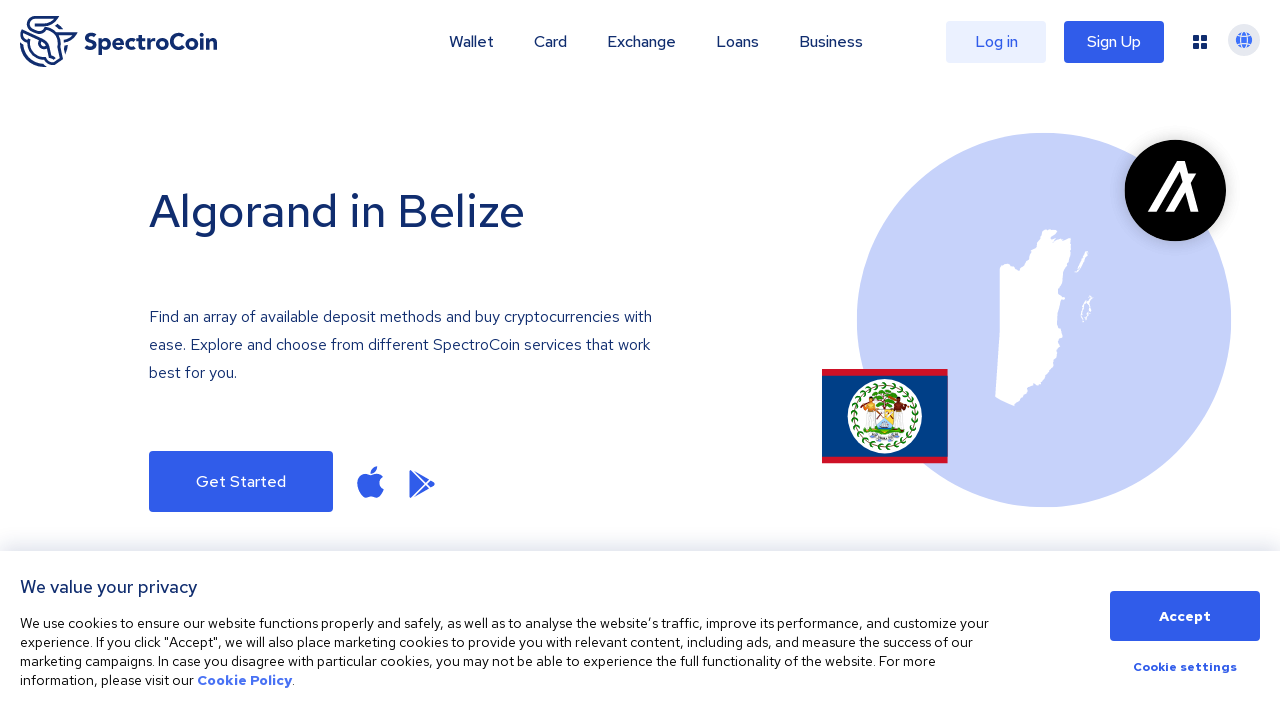

--- FILE ---
content_type: image/svg+xml
request_url: https://spectrocoin.com/assets/images/countries/bz.svg
body_size: 2135
content:
<?xml version="1.0" standalone="no"?>
<!DOCTYPE svg PUBLIC "-//W3C//DTD SVG 20010904//EN"
 "http://www.w3.org/TR/2001/REC-SVG-20010904/DTD/svg10.dtd">
<svg version="1.0" xmlns="http://www.w3.org/2000/svg"
 width="1024.000000pt" height="1024.000000pt" viewBox="0 0 1024.000000 1024.000000"
 preserveAspectRatio="xMidYMid meet">
<metadata>
Created by potrace 1.10, written by Peter Selinger 2001-2011
</metadata>
<g transform="translate(0.000000,1024.000000) scale(0.100000,-0.100000)"
fill="#ffffff" stroke="none">
<path d="M5389 10215 c-25 -13 -51 -31 -58 -39 -18 -22 -41 -20 -41 3 0 23
-19 31 -72 31 -32 0 -55 -10 -118 -55 l-77 -54 -23 -118 c-22 -109 -26 -120
-63 -160 -37 -41 -39 -44 -23 -61 30 -34 18 -58 -95 -186 -92 -105 -109 -129
-99 -141 8 -10 10 -28 5 -52 -4 -21 -8 -64 -9 -95 -1 -54 -3 -60 -51 -108 -33
-34 -57 -50 -71 -48 -11 1 -32 -5 -47 -15 -14 -9 -31 -17 -37 -17 -6 0 -26
-11 -43 -24 -18 -14 -44 -28 -60 -31 -15 -4 -32 -15 -37 -24 -7 -14 -2 -21 22
-35 26 -16 29 -23 24 -48 -3 -16 -26 -53 -51 -82 -33 -39 -45 -62 -45 -85 0
-17 -6 -34 -14 -37 -8 -3 -11 -15 -8 -29 2 -13 0 -37 -6 -54 -7 -19 -7 -32 0
-39 7 -7 6 -17 -1 -30 -6 -11 -11 -30 -11 -41 0 -14 -24 -33 -90 -72 -82 -47
-90 -54 -90 -82 0 -19 -12 -45 -35 -73 -23 -27 -35 -53 -35 -72 0 -25 -12 -41
-64 -86 -35 -31 -70 -56 -79 -56 -8 0 -43 -23 -76 -51 -48 -40 -59 -54 -51
-64 7 -8 8 -28 5 -49 -5 -26 -14 -37 -34 -44 -35 -12 -67 1 -113 45 -24 23
-42 34 -53 29 -22 -8 -85 43 -85 70 0 30 -59 106 -79 100 -49 -14 -80 -16 -86
-7 -3 6 -19 11 -35 11 -49 0 -60 9 -60 50 0 37 -1 38 -70 69 -81 36 -88 37
-134 15 -26 -13 -40 -14 -63 -6 -28 9 -35 6 -94 -40 -65 -50 -68 -51 -131 -32
-15 4 -18 -1 -18 -31 0 -28 -5 -38 -20 -42 -11 -3 -20 -14 -20 -24 0 -10 -9
-23 -20 -29 -20 -11 -20 -21 -20 -1848 0 -1742 -1 -1849 -20 -2062 -11 -124
-45 -601 -75 -1060 -30 -459 -71 -1042 -90 -1295 -31 -408 -115 -1690 -115
-1755 0 -14 4 -31 8 -38 11 -16 39 -6 44 16 3 9 17 24 32 32 23 12 29 12 36 1
11 -19 40 -6 40 18 0 12 9 20 25 23 14 3 25 2 25 -2 0 -3 9 -16 20 -28 25 -26
81 -30 100 -7 9 11 16 13 24 5 19 -19 64 -11 84 15 22 28 63 33 82 10 16 -19
80 -19 106 0 12 9 43 14 87 15 l67 0 0 -35 c0 -33 2 -35 33 -35 18 0 38 5 45
12 8 8 21 9 49 1 146 -42 194 -49 243 -36 49 13 65 47 40 88 -27 43 -61 152
-67 212 -6 51 -6 52 45 100 50 48 61 56 132 87 19 9 58 33 85 54 43 33 50 43
53 77 4 54 69 123 121 127 31 3 36 7 44 38 5 19 15 42 23 51 8 8 14 28 14 42
0 21 5 27 22 27 29 0 169 72 164 85 -2 6 -7 17 -11 26 -4 11 0 18 14 22 13 3
21 13 21 26 0 11 9 25 21 32 l21 11 -22 23 c-15 16 -21 31 -17 46 3 12 -1 32
-10 45 -22 34 -10 74 21 74 18 0 25 6 28 23 3 19 10 22 61 25 49 3 57 6 57 22
0 16 7 20 33 20 17 0 45 9 61 19 23 15 34 17 49 10 26 -15 31 -6 32 54 1 29 4
58 9 65 15 25 52 12 101 -38 27 -28 57 -50 66 -50 9 0 19 -7 23 -15 8 -22 31
-18 50 8 16 22 16 22 10 -12 -8 -42 15 -39 29 5 14 42 26 54 57 54 15 0 42 3
59 6 l32 7 -7 58 c-6 52 -4 59 11 59 28 0 72 38 78 68 4 18 28 47 66 81 39 33
61 60 61 74 0 12 7 31 15 41 8 11 15 41 15 67 0 53 8 65 71 98 34 18 49 35 66
72 18 40 26 49 47 49 28 0 42 31 33 76 -3 20 4 32 36 59 22 19 44 35 49 35 4
0 17 18 28 40 12 24 27 40 38 40 25 0 57 36 82 92 l21 47 -20 78 c-20 77 -20
78 -1 98 15 16 20 36 20 81 l0 59 58 42 c103 75 110 86 115 183 2 47 11 103
19 125 15 37 15 41 -3 66 -10 15 -21 51 -25 81 -6 54 -6 56 24 74 22 13 32 27
34 48 2 22 9 32 23 34 11 1 28 16 37 32 13 23 27 31 58 36 l41 7 -21 21 c-11
12 -20 34 -20 48 0 15 -14 43 -33 66 -21 25 -40 64 -51 106 l-19 67 27 28 c18
19 26 38 26 62 0 47 30 73 100 89 92 21 107 33 115 89 6 42 2 57 -24 109 -22
43 -31 76 -31 109 0 31 -7 59 -20 78 -13 20 -20 47 -20 81 0 37 -5 56 -19 68
-11 10 -22 13 -25 8 -10 -17 -80 8 -100 35 -10 14 -21 46 -24 72 -3 28 -13 55
-27 71 -19 21 -23 40 -28 126 -3 66 -1 107 6 120 7 11 14 100 18 224 l6 205
52 166 c28 92 51 175 51 187 0 11 9 49 21 84 11 34 24 97 28 138 9 89 51 192
85 208 19 8 27 6 43 -9 17 -18 24 -19 72 -8 41 9 54 16 62 36 17 44 10 77 -22
102 -28 22 -31 22 -48 7 -26 -24 -95 0 -99 35 -2 19 -19 33 -75 62 -113 59
-137 84 -144 150 -3 30 -2 93 2 139 l7 85 38 22 c33 19 40 28 45 66 6 36 12
46 36 55 19 8 29 20 29 33 0 11 11 35 25 52 46 61 75 171 75 289 0 34 7 108
15 166 8 58 15 139 15 180 1 62 5 82 25 115 14 22 25 51 25 64 0 13 20 50 45
83 25 33 45 68 45 77 0 9 23 34 50 55 28 21 50 40 50 42 0 3 -6 15 -14 27 -9
15 -12 36 -7 64 5 34 14 48 52 77 46 35 47 36 54 108 4 40 11 81 16 90 5 10
14 41 19 70 6 28 19 61 29 72 14 15 21 43 25 101 4 44 9 101 12 126 5 41 3 47
-15 52 -18 4 -20 9 -12 30 5 14 7 34 4 46 -4 16 -1 21 14 21 31 0 43 38 25 79
-13 34 -12 122 5 218 4 27 2 32 -19 35 -27 4 -27 1 -7 163 13 98 12 115 -2
159 -16 47 -17 48 -29 27 -9 -17 -18 -21 -35 -17 -28 7 -85 -12 -85 -28 0 -7
-23 -18 -50 -25 -28 -7 -56 -21 -63 -31 -8 -11 -32 -21 -62 -25 -32 -5 -63
-18 -87 -37 -23 -18 -39 -25 -43 -18 -12 19 4 57 25 63 12 3 20 13 20 26 l0
21 -40 -20 c-50 -26 -60 -25 -60 3 0 33 -18 49 -42 36 -10 -5 -23 -7 -28 -4
-5 3 -27 -3 -49 -15 -22 -11 -55 -20 -73 -20 -39 0 -169 -68 -216 -113 -19
-18 -40 -44 -48 -59 -8 -16 -21 -28 -29 -28 -27 0 4 60 41 78 27 12 34 22 34
44 0 37 23 71 72 107 37 28 39 30 20 40 -17 9 -37 3 -107 -29 -48 -22 -99 -40
-114 -40 -40 0 -71 38 -71 86 0 46 17 61 160 144 85 49 140 100 140 130 0 8
18 25 40 38 37 21 39 24 28 50 -6 15 -28 44 -47 65 -36 38 -37 39 -97 34 -34
-2 -69 0 -78 5 -13 7 -23 5 -39 -9 -27 -24 -63 -19 -79 10 -23 45 -60 48 -129
12z"/>
<path d="M7514 8999 c-3 -6 -16 -8 -28 -5 -18 4 -28 -4 -56 -51 -23 -38 -33
-66 -32 -87 2 -23 -4 -38 -22 -55 -14 -14 -26 -33 -26 -43 0 -10 -7 -18 -15
-18 -10 0 -15 -10 -15 -29 0 -18 -8 -34 -22 -44 l-23 -15 34 -13 34 -12 -21
-18 c-12 -9 -30 -15 -41 -12 -13 3 -25 -5 -40 -26 -18 -25 -20 -33 -9 -50 10
-17 7 -28 -26 -78 -46 -71 -101 -187 -116 -244 -7 -23 -23 -51 -36 -61 -17
-14 -24 -29 -24 -52 0 -20 -8 -40 -20 -51 -18 -17 -19 -20 -5 -28 13 -7 14
-12 4 -23 -9 -11 -7 -14 11 -14 13 0 24 8 27 19 2 10 15 24 28 31 13 7 33 35
44 63 17 39 24 48 33 39 28 -28 -100 -206 -141 -195 -26 7 -47 -22 -31 -42 16
-20 7 -29 -33 -32 -73 -5 -107 -10 -113 -16 -11 -11 18 -38 34 -32 8 3 30 1
48 -5 42 -14 96 12 139 67 60 77 155 212 155 222 0 5 27 61 60 124 33 62 60
123 60 134 0 10 14 29 30 41 26 19 30 29 30 68 0 31 7 54 20 71 11 14 20 40
20 58 0 26 10 42 53 82 29 27 63 55 75 62 32 17 29 61 -7 95 -24 23 -28 32
-19 46 9 14 6 25 -11 54 l-23 36 25 0 c32 0 62 -42 48 -68 -7 -14 -5 -21 10
-30 10 -7 21 -12 23 -12 9 0 12 50 3 59 -5 5 -12 24 -16 42 -5 24 -15 36 -38
46 -22 9 -34 9 -39 2z"/>
<path d="M7680 6492 c0 -16 -9 -37 -20 -47 -11 -10 -20 -25 -20 -33 0 -9 -7
-23 -16 -33 -8 -9 -11 -20 -6 -23 13 -8 52 23 52 42 1 17 22 52 33 52 3 0 11
-17 17 -37 7 -21 19 -46 28 -55 14 -17 13 -18 -11 -18 -15 0 -41 -12 -59 -29
-28 -25 -30 -31 -19 -45 20 -23 7 -44 -33 -51 -19 -4 -44 -18 -57 -31 -16 -17
-33 -24 -61 -24 -45 0 -49 16 -13 50 28 26 32 40 12 40 -18 0 -97 -82 -97
-101 0 -9 -11 -26 -25 -39 -14 -13 -25 -33 -25 -44 0 -12 -23 -55 -50 -96 -39
-58 -50 -84 -50 -114 0 -36 1 -38 13 -22 19 26 57 13 57 -20 0 -20 -5 -24 -28
-24 -42 0 -60 -38 -37 -74 18 -27 18 -27 -16 -62 -30 -31 -33 -41 -36 -99 -1
-36 -10 -79 -19 -97 -34 -65 8 -221 70 -262 16 -10 26 -26 26 -39 0 -30 24
-62 38 -53 18 11 14 35 -9 68 -17 23 -19 32 -9 38 21 13 2 50 -26 50 -28 0
-52 44 -35 64 7 8 4 16 -10 24 -26 16 -26 62 0 62 11 0 27 -10 37 -22 16 -22
16 -21 10 31 -3 30 -11 58 -17 62 -9 5 -7 13 4 30 15 21 15 24 0 41 -15 17
-15 18 4 18 29 0 35 11 17 31 -15 16 -13 21 16 63 51 76 63 113 65 216 3 112
15 150 47 150 47 0 68 12 68 36 0 13 9 28 19 34 26 13 32 13 30 -2 -2 -7 1
-28 5 -45 7 -29 11 -33 42 -33 34 0 34 0 19 -24 -15 -23 -15 -24 14 -29 37 -8
56 -39 41 -67 -8 -15 -6 -21 10 -30 26 -14 26 -42 0 -58 -11 -6 -17 -18 -14
-26 3 -8 -1 -25 -9 -36 -13 -19 -13 -26 -1 -57 14 -31 13 -37 -1 -53 -11 -12
-13 -24 -7 -40 l8 -23 22 28 c25 32 58 28 47 -5 -5 -16 -2 -20 18 -20 57 0 60
115 5 202 -24 38 -28 53 -22 82 4 22 2 42 -5 50 -6 7 -9 21 -5 30 3 9 1 16 -5
16 -6 0 -11 17 -11 37 0 23 -7 45 -20 58 l-20 22 25 13 c19 10 25 21 25 48 0
37 57 142 77 142 6 0 19 10 27 22 8 11 36 33 62 49 41 23 44 28 26 33 -11 4
-29 2 -39 -5 -15 -9 -26 -8 -51 5 -36 19 -37 23 -17 50 22 29 18 37 -10 26
-21 -8 -27 -6 -32 8 -6 18 -42 51 -55 52 -5 0 -8 -13 -8 -28z"/>
<path d="M7560 5542 c0 -13 -9 -22 -25 -26 -29 -7 -36 -46 -8 -46 13 0 14 -3
5 -12 -19 -19 -14 -56 9 -69 l21 -11 -23 -24 c-12 -13 -28 -24 -36 -24 -7 0
-13 -9 -13 -19 0 -33 -11 -51 -32 -51 -16 0 -19 5 -15 21 4 16 1 20 -16 17
-17 -2 -23 -11 -25 -36 -3 -29 0 -34 29 -44 31 -11 31 -11 26 -64 -5 -48 -3
-54 13 -54 27 0 61 59 48 83 -7 14 -6 22 7 31 15 11 15 15 4 34 -17 28 2 66
42 82 32 14 79 70 79 96 0 17 -13 16 -77 -2 -13 -4 -23 -2 -23 4 0 6 13 13 29
17 30 6 51 39 51 80 0 14 -6 25 -12 25 -7 0 -23 3 -35 6 -18 5 -23 2 -23 -14z"/>
<path d="M7668 5504 c-10 -9 4 -44 17 -44 27 0 45 13 45 31 0 14 -7 19 -28 19
-16 0 -31 -3 -34 -6z"/>
<path d="M7298 5082 c-14 -3 -18 -14 -18 -48 0 -49 14 -56 65 -32 31 14 36 58
5 58 -10 0 -23 6 -27 13 -4 7 -16 11 -25 9z"/>
</g>
</svg>


--- FILE ---
content_type: image/svg+xml
request_url: https://spectrocoin.com/assets/images/countries/bz.svg
body_size: 2136
content:
<?xml version="1.0" standalone="no"?>
<!DOCTYPE svg PUBLIC "-//W3C//DTD SVG 20010904//EN"
 "http://www.w3.org/TR/2001/REC-SVG-20010904/DTD/svg10.dtd">
<svg version="1.0" xmlns="http://www.w3.org/2000/svg"
 width="1024.000000pt" height="1024.000000pt" viewBox="0 0 1024.000000 1024.000000"
 preserveAspectRatio="xMidYMid meet">
<metadata>
Created by potrace 1.10, written by Peter Selinger 2001-2011
</metadata>
<g transform="translate(0.000000,1024.000000) scale(0.100000,-0.100000)"
fill="#ffffff" stroke="none">
<path d="M5389 10215 c-25 -13 -51 -31 -58 -39 -18 -22 -41 -20 -41 3 0 23
-19 31 -72 31 -32 0 -55 -10 -118 -55 l-77 -54 -23 -118 c-22 -109 -26 -120
-63 -160 -37 -41 -39 -44 -23 -61 30 -34 18 -58 -95 -186 -92 -105 -109 -129
-99 -141 8 -10 10 -28 5 -52 -4 -21 -8 -64 -9 -95 -1 -54 -3 -60 -51 -108 -33
-34 -57 -50 -71 -48 -11 1 -32 -5 -47 -15 -14 -9 -31 -17 -37 -17 -6 0 -26
-11 -43 -24 -18 -14 -44 -28 -60 -31 -15 -4 -32 -15 -37 -24 -7 -14 -2 -21 22
-35 26 -16 29 -23 24 -48 -3 -16 -26 -53 -51 -82 -33 -39 -45 -62 -45 -85 0
-17 -6 -34 -14 -37 -8 -3 -11 -15 -8 -29 2 -13 0 -37 -6 -54 -7 -19 -7 -32 0
-39 7 -7 6 -17 -1 -30 -6 -11 -11 -30 -11 -41 0 -14 -24 -33 -90 -72 -82 -47
-90 -54 -90 -82 0 -19 -12 -45 -35 -73 -23 -27 -35 -53 -35 -72 0 -25 -12 -41
-64 -86 -35 -31 -70 -56 -79 -56 -8 0 -43 -23 -76 -51 -48 -40 -59 -54 -51
-64 7 -8 8 -28 5 -49 -5 -26 -14 -37 -34 -44 -35 -12 -67 1 -113 45 -24 23
-42 34 -53 29 -22 -8 -85 43 -85 70 0 30 -59 106 -79 100 -49 -14 -80 -16 -86
-7 -3 6 -19 11 -35 11 -49 0 -60 9 -60 50 0 37 -1 38 -70 69 -81 36 -88 37
-134 15 -26 -13 -40 -14 -63 -6 -28 9 -35 6 -94 -40 -65 -50 -68 -51 -131 -32
-15 4 -18 -1 -18 -31 0 -28 -5 -38 -20 -42 -11 -3 -20 -14 -20 -24 0 -10 -9
-23 -20 -29 -20 -11 -20 -21 -20 -1848 0 -1742 -1 -1849 -20 -2062 -11 -124
-45 -601 -75 -1060 -30 -459 -71 -1042 -90 -1295 -31 -408 -115 -1690 -115
-1755 0 -14 4 -31 8 -38 11 -16 39 -6 44 16 3 9 17 24 32 32 23 12 29 12 36 1
11 -19 40 -6 40 18 0 12 9 20 25 23 14 3 25 2 25 -2 0 -3 9 -16 20 -28 25 -26
81 -30 100 -7 9 11 16 13 24 5 19 -19 64 -11 84 15 22 28 63 33 82 10 16 -19
80 -19 106 0 12 9 43 14 87 15 l67 0 0 -35 c0 -33 2 -35 33 -35 18 0 38 5 45
12 8 8 21 9 49 1 146 -42 194 -49 243 -36 49 13 65 47 40 88 -27 43 -61 152
-67 212 -6 51 -6 52 45 100 50 48 61 56 132 87 19 9 58 33 85 54 43 33 50 43
53 77 4 54 69 123 121 127 31 3 36 7 44 38 5 19 15 42 23 51 8 8 14 28 14 42
0 21 5 27 22 27 29 0 169 72 164 85 -2 6 -7 17 -11 26 -4 11 0 18 14 22 13 3
21 13 21 26 0 11 9 25 21 32 l21 11 -22 23 c-15 16 -21 31 -17 46 3 12 -1 32
-10 45 -22 34 -10 74 21 74 18 0 25 6 28 23 3 19 10 22 61 25 49 3 57 6 57 22
0 16 7 20 33 20 17 0 45 9 61 19 23 15 34 17 49 10 26 -15 31 -6 32 54 1 29 4
58 9 65 15 25 52 12 101 -38 27 -28 57 -50 66 -50 9 0 19 -7 23 -15 8 -22 31
-18 50 8 16 22 16 22 10 -12 -8 -42 15 -39 29 5 14 42 26 54 57 54 15 0 42 3
59 6 l32 7 -7 58 c-6 52 -4 59 11 59 28 0 72 38 78 68 4 18 28 47 66 81 39 33
61 60 61 74 0 12 7 31 15 41 8 11 15 41 15 67 0 53 8 65 71 98 34 18 49 35 66
72 18 40 26 49 47 49 28 0 42 31 33 76 -3 20 4 32 36 59 22 19 44 35 49 35 4
0 17 18 28 40 12 24 27 40 38 40 25 0 57 36 82 92 l21 47 -20 78 c-20 77 -20
78 -1 98 15 16 20 36 20 81 l0 59 58 42 c103 75 110 86 115 183 2 47 11 103
19 125 15 37 15 41 -3 66 -10 15 -21 51 -25 81 -6 54 -6 56 24 74 22 13 32 27
34 48 2 22 9 32 23 34 11 1 28 16 37 32 13 23 27 31 58 36 l41 7 -21 21 c-11
12 -20 34 -20 48 0 15 -14 43 -33 66 -21 25 -40 64 -51 106 l-19 67 27 28 c18
19 26 38 26 62 0 47 30 73 100 89 92 21 107 33 115 89 6 42 2 57 -24 109 -22
43 -31 76 -31 109 0 31 -7 59 -20 78 -13 20 -20 47 -20 81 0 37 -5 56 -19 68
-11 10 -22 13 -25 8 -10 -17 -80 8 -100 35 -10 14 -21 46 -24 72 -3 28 -13 55
-27 71 -19 21 -23 40 -28 126 -3 66 -1 107 6 120 7 11 14 100 18 224 l6 205
52 166 c28 92 51 175 51 187 0 11 9 49 21 84 11 34 24 97 28 138 9 89 51 192
85 208 19 8 27 6 43 -9 17 -18 24 -19 72 -8 41 9 54 16 62 36 17 44 10 77 -22
102 -28 22 -31 22 -48 7 -26 -24 -95 0 -99 35 -2 19 -19 33 -75 62 -113 59
-137 84 -144 150 -3 30 -2 93 2 139 l7 85 38 22 c33 19 40 28 45 66 6 36 12
46 36 55 19 8 29 20 29 33 0 11 11 35 25 52 46 61 75 171 75 289 0 34 7 108
15 166 8 58 15 139 15 180 1 62 5 82 25 115 14 22 25 51 25 64 0 13 20 50 45
83 25 33 45 68 45 77 0 9 23 34 50 55 28 21 50 40 50 42 0 3 -6 15 -14 27 -9
15 -12 36 -7 64 5 34 14 48 52 77 46 35 47 36 54 108 4 40 11 81 16 90 5 10
14 41 19 70 6 28 19 61 29 72 14 15 21 43 25 101 4 44 9 101 12 126 5 41 3 47
-15 52 -18 4 -20 9 -12 30 5 14 7 34 4 46 -4 16 -1 21 14 21 31 0 43 38 25 79
-13 34 -12 122 5 218 4 27 2 32 -19 35 -27 4 -27 1 -7 163 13 98 12 115 -2
159 -16 47 -17 48 -29 27 -9 -17 -18 -21 -35 -17 -28 7 -85 -12 -85 -28 0 -7
-23 -18 -50 -25 -28 -7 -56 -21 -63 -31 -8 -11 -32 -21 -62 -25 -32 -5 -63
-18 -87 -37 -23 -18 -39 -25 -43 -18 -12 19 4 57 25 63 12 3 20 13 20 26 l0
21 -40 -20 c-50 -26 -60 -25 -60 3 0 33 -18 49 -42 36 -10 -5 -23 -7 -28 -4
-5 3 -27 -3 -49 -15 -22 -11 -55 -20 -73 -20 -39 0 -169 -68 -216 -113 -19
-18 -40 -44 -48 -59 -8 -16 -21 -28 -29 -28 -27 0 4 60 41 78 27 12 34 22 34
44 0 37 23 71 72 107 37 28 39 30 20 40 -17 9 -37 3 -107 -29 -48 -22 -99 -40
-114 -40 -40 0 -71 38 -71 86 0 46 17 61 160 144 85 49 140 100 140 130 0 8
18 25 40 38 37 21 39 24 28 50 -6 15 -28 44 -47 65 -36 38 -37 39 -97 34 -34
-2 -69 0 -78 5 -13 7 -23 5 -39 -9 -27 -24 -63 -19 -79 10 -23 45 -60 48 -129
12z"/>
<path d="M7514 8999 c-3 -6 -16 -8 -28 -5 -18 4 -28 -4 -56 -51 -23 -38 -33
-66 -32 -87 2 -23 -4 -38 -22 -55 -14 -14 -26 -33 -26 -43 0 -10 -7 -18 -15
-18 -10 0 -15 -10 -15 -29 0 -18 -8 -34 -22 -44 l-23 -15 34 -13 34 -12 -21
-18 c-12 -9 -30 -15 -41 -12 -13 3 -25 -5 -40 -26 -18 -25 -20 -33 -9 -50 10
-17 7 -28 -26 -78 -46 -71 -101 -187 -116 -244 -7 -23 -23 -51 -36 -61 -17
-14 -24 -29 -24 -52 0 -20 -8 -40 -20 -51 -18 -17 -19 -20 -5 -28 13 -7 14
-12 4 -23 -9 -11 -7 -14 11 -14 13 0 24 8 27 19 2 10 15 24 28 31 13 7 33 35
44 63 17 39 24 48 33 39 28 -28 -100 -206 -141 -195 -26 7 -47 -22 -31 -42 16
-20 7 -29 -33 -32 -73 -5 -107 -10 -113 -16 -11 -11 18 -38 34 -32 8 3 30 1
48 -5 42 -14 96 12 139 67 60 77 155 212 155 222 0 5 27 61 60 124 33 62 60
123 60 134 0 10 14 29 30 41 26 19 30 29 30 68 0 31 7 54 20 71 11 14 20 40
20 58 0 26 10 42 53 82 29 27 63 55 75 62 32 17 29 61 -7 95 -24 23 -28 32
-19 46 9 14 6 25 -11 54 l-23 36 25 0 c32 0 62 -42 48 -68 -7 -14 -5 -21 10
-30 10 -7 21 -12 23 -12 9 0 12 50 3 59 -5 5 -12 24 -16 42 -5 24 -15 36 -38
46 -22 9 -34 9 -39 2z"/>
<path d="M7680 6492 c0 -16 -9 -37 -20 -47 -11 -10 -20 -25 -20 -33 0 -9 -7
-23 -16 -33 -8 -9 -11 -20 -6 -23 13 -8 52 23 52 42 1 17 22 52 33 52 3 0 11
-17 17 -37 7 -21 19 -46 28 -55 14 -17 13 -18 -11 -18 -15 0 -41 -12 -59 -29
-28 -25 -30 -31 -19 -45 20 -23 7 -44 -33 -51 -19 -4 -44 -18 -57 -31 -16 -17
-33 -24 -61 -24 -45 0 -49 16 -13 50 28 26 32 40 12 40 -18 0 -97 -82 -97
-101 0 -9 -11 -26 -25 -39 -14 -13 -25 -33 -25 -44 0 -12 -23 -55 -50 -96 -39
-58 -50 -84 -50 -114 0 -36 1 -38 13 -22 19 26 57 13 57 -20 0 -20 -5 -24 -28
-24 -42 0 -60 -38 -37 -74 18 -27 18 -27 -16 -62 -30 -31 -33 -41 -36 -99 -1
-36 -10 -79 -19 -97 -34 -65 8 -221 70 -262 16 -10 26 -26 26 -39 0 -30 24
-62 38 -53 18 11 14 35 -9 68 -17 23 -19 32 -9 38 21 13 2 50 -26 50 -28 0
-52 44 -35 64 7 8 4 16 -10 24 -26 16 -26 62 0 62 11 0 27 -10 37 -22 16 -22
16 -21 10 31 -3 30 -11 58 -17 62 -9 5 -7 13 4 30 15 21 15 24 0 41 -15 17
-15 18 4 18 29 0 35 11 17 31 -15 16 -13 21 16 63 51 76 63 113 65 216 3 112
15 150 47 150 47 0 68 12 68 36 0 13 9 28 19 34 26 13 32 13 30 -2 -2 -7 1
-28 5 -45 7 -29 11 -33 42 -33 34 0 34 0 19 -24 -15 -23 -15 -24 14 -29 37 -8
56 -39 41 -67 -8 -15 -6 -21 10 -30 26 -14 26 -42 0 -58 -11 -6 -17 -18 -14
-26 3 -8 -1 -25 -9 -36 -13 -19 -13 -26 -1 -57 14 -31 13 -37 -1 -53 -11 -12
-13 -24 -7 -40 l8 -23 22 28 c25 32 58 28 47 -5 -5 -16 -2 -20 18 -20 57 0 60
115 5 202 -24 38 -28 53 -22 82 4 22 2 42 -5 50 -6 7 -9 21 -5 30 3 9 1 16 -5
16 -6 0 -11 17 -11 37 0 23 -7 45 -20 58 l-20 22 25 13 c19 10 25 21 25 48 0
37 57 142 77 142 6 0 19 10 27 22 8 11 36 33 62 49 41 23 44 28 26 33 -11 4
-29 2 -39 -5 -15 -9 -26 -8 -51 5 -36 19 -37 23 -17 50 22 29 18 37 -10 26
-21 -8 -27 -6 -32 8 -6 18 -42 51 -55 52 -5 0 -8 -13 -8 -28z"/>
<path d="M7560 5542 c0 -13 -9 -22 -25 -26 -29 -7 -36 -46 -8 -46 13 0 14 -3
5 -12 -19 -19 -14 -56 9 -69 l21 -11 -23 -24 c-12 -13 -28 -24 -36 -24 -7 0
-13 -9 -13 -19 0 -33 -11 -51 -32 -51 -16 0 -19 5 -15 21 4 16 1 20 -16 17
-17 -2 -23 -11 -25 -36 -3 -29 0 -34 29 -44 31 -11 31 -11 26 -64 -5 -48 -3
-54 13 -54 27 0 61 59 48 83 -7 14 -6 22 7 31 15 11 15 15 4 34 -17 28 2 66
42 82 32 14 79 70 79 96 0 17 -13 16 -77 -2 -13 -4 -23 -2 -23 4 0 6 13 13 29
17 30 6 51 39 51 80 0 14 -6 25 -12 25 -7 0 -23 3 -35 6 -18 5 -23 2 -23 -14z"/>
<path d="M7668 5504 c-10 -9 4 -44 17 -44 27 0 45 13 45 31 0 14 -7 19 -28 19
-16 0 -31 -3 -34 -6z"/>
<path d="M7298 5082 c-14 -3 -18 -14 -18 -48 0 -49 14 -56 65 -32 31 14 36 58
5 58 -10 0 -23 6 -27 13 -4 7 -16 11 -25 9z"/>
</g>
</svg>


--- FILE ---
content_type: image/svg+xml
request_url: https://spectrocoin.com/_next/static/media/spectrocoin_1.c7beee52.svg
body_size: 3715
content:
<svg xmlns="http://www.w3.org/2000/svg" xmlns:xlink="http://www.w3.org/1999/xlink" width="86" height="40" viewBox="0 0 86 40"><defs><style>.a{fill:#fff;stroke:#707070;}.b{fill:none;}.c{clip-path:url(#a);}.d{fill:#102d6f;}.e{clip-path:url(#b);}.f{clip-path:url(#c);}</style><clipPath id="a"><rect class="a" width="86" height="40" transform="translate(962 2461)"/></clipPath><clipPath id="b"><path class="b" d="M0,0H25.15V22.206H0Z"/></clipPath><clipPath id="c"><path class="b" d="M0,23.083H86V0H0Z"/></clipPath></defs><g class="c" transform="translate(-962 -2461)"><g transform="translate(962 2469.765)"><path class="d" d="M0,.962A9.67,9.67,0,0,1,1.875,2.537H3.693A10.181,10.181,0,0,0,1.136,0,9.068,9.068,0,0,1,0,.962" transform="translate(15.208 3.499)"/><path class="d" d="M10.123,9.856V9.827a9.194,9.194,0,0,1-3.409-.845H6.685l-.029-.03A9.267,9.267,0,0,1,1.969,3.7a10.311,10.311,0,0,1-.54-2.595A4.572,4.572,0,0,1,.236.234,1.745,1.745,0,0,1,.009,0,11.1,11.1,0,0,0,.635,4.2a10.529,10.529,0,0,0,5.312,6.007l.085.03a9.988,9.988,0,0,0,5.795.9,5.127,5.127,0,0,1-1.59-1.166l-.114-.117" transform="translate(0 11.839)"/><path class="d" d="M0,1.808.539,4.345a2.96,2.96,0,0,0,.2-.437L.767,3.82A11.27,11.27,0,0,0,1.733,0,8.636,8.636,0,0,1,.284.321,9.151,9.151,0,0,1,0,1.808" transform="translate(19.156 13.064)"/><g transform="translate(0.057)"><path class="b" d="M0,0H25.15V22.206H0Z"/><g class="e"><path class="d" d="M14.342,22.206a4.69,4.69,0,0,1-.639-.044,3.694,3.694,0,0,1-1.222-.379,4.077,4.077,0,0,1-1.307-.962,3.858,3.858,0,0,1-.681-.992A7.289,7.289,0,0,1,9.1,19.712a7.754,7.754,0,0,1-1.761-.583,7.441,7.441,0,0,1-3.324-3.178,8.1,8.1,0,0,1-.908-3.908,3.039,3.039,0,0,1-.738-.175,3.464,3.464,0,0,1-1.25-.817A3.747,3.747,0,0,1,.066,9.069,3.635,3.635,0,0,1,.351,6.824l.142-.263.284-.554.568.263,8.182,3.907a7.03,7.03,0,0,1,2.159,1.517,4.355,4.355,0,0,1,1.079,2.1l.852,4.054a3.989,3.989,0,0,1,1.051.437,2.982,2.982,0,0,1,.881.788l-.995.787a1.3,1.3,0,0,0-.511-.437,3.353,3.353,0,0,0-1.08-.379l-.4-.088-.085-.408-.795-3.819a4.332,4.332,0,0,1-.54.233,2.6,2.6,0,0,1-.674.089,2.516,2.516,0,0,1-1-.205l-.142-.059a2.661,2.661,0,0,1-1.279-3.441l.028-.087A1.178,1.178,0,0,1,8.216,11l0-.006L1.373,7.727a2.2,2.2,0,0,0-.057,1.137A2.456,2.456,0,0,0,2,10.177a2.376,2.376,0,0,0,.8.525,2.256,2.256,0,0,0,.426.116h.028c.014-.086.05-.218.084-.346s.072-.265.086-.354l.681.321.426.2-.057.2a6.093,6.093,0,0,0-.142,2.158,6.867,6.867,0,0,0,.711,2.362,6.116,6.116,0,0,0,2.755,2.654,5.57,5.57,0,0,0,1.449.467,6.815,6.815,0,0,0,1.137.1c.124,0,.248,0,.368-.011l.455-.029.171.438a2.758,2.758,0,0,0,.625.991,2.852,2.852,0,0,0,.937.7,2.377,2.377,0,0,0,.881.263,6.775,6.775,0,0,0,.767.029l2.7-1.925-1.022-4.928L16.231,14a6.2,6.2,0,0,0,.2-1.546,6.521,6.521,0,0,0-.682-2.944,6.175,6.175,0,0,0-2.813-2.741c-.161-.083-.3-.14-.432-.195l-.022-.009A2.354,2.354,0,0,0,12,6.415a2.953,2.953,0,0,0-.483-.117h-.057A3.709,3.709,0,0,1,9.839,7.815a3.421,3.421,0,0,1-1.468.331,3.574,3.574,0,0,1-.691-.068,10.162,10.162,0,0,1-1.818-.67A10.018,10.018,0,0,1,4.3,6.59,3.622,3.622,0,0,1,3.021,4.549a3.952,3.952,0,0,1,.227-2.42A3.867,3.867,0,0,1,4.47.642,3.52,3.52,0,0,1,6.26,0h.057L16,.029h1.08l-.567.962a7.4,7.4,0,0,1-2.671,2.741,6.969,6.969,0,0,1-3.608.991H6.4L6.43,3.411h3.835a5.824,5.824,0,0,0,2.982-.816,6.714,6.714,0,0,0,1.563-1.312H6.345a2.14,2.14,0,0,0-1.108.408,2.4,2.4,0,0,0-.8.963,2.561,2.561,0,0,0-.17,1.574A2.542,2.542,0,0,0,5.1,5.57a13.755,13.755,0,0,0,1.279.642,8.9,8.9,0,0,0,1.562.583,2.473,2.473,0,0,0,.44.039,2.275,2.275,0,0,0,.98-.214,2.2,2.2,0,0,0,1.023-.963l.17-.35.2-.408.455.058L11.474,5l.3.045a3.281,3.281,0,0,1,.569.146c.1.03.2.06.292.09s.18.057.276.085c.076.033.147.063.217.091.112.045.217.088.323.142a7.441,7.441,0,0,1,2.386,1.808h9.318l-.568.962a7.505,7.505,0,0,1-2.33,2.507A6.711,6.711,0,0,1,19.1,12.043h-.056l-.057-1.253h.057a5.8,5.8,0,0,0,2.585-.962A6.659,6.659,0,0,0,22.878,8.69H16.77c.014.028.035.063.055.1s.045.076.059.106a7.745,7.745,0,0,1,.738,4.724l-.057.35,1.08,5.161.085.408-.341.233-3.153,2.275-.113.087-.143.029A4.69,4.69,0,0,1,14.342,22.206ZM9.328,11.548c-.017.025-.033.048-.049.07a.584.584,0,0,0-.094.164,1.354,1.354,0,0,0-.056,1.05,1.4,1.4,0,0,0,.681.787,1.369,1.369,0,0,0,.579.137,1.123,1.123,0,0,0,.33-.049,1.435,1.435,0,0,0,.511-.262,2.141,2.141,0,0,0-.511-.846A5.045,5.045,0,0,0,9.328,11.548Z" transform="translate(-0.001 0)"/></g></g><path class="d" d="M4.374,3.733a3.284,3.284,0,0,0-.8-.35c-.284-.087-.54-.175-.795-.263a1.785,1.785,0,0,1-.625-.291A.594.594,0,0,1,1.9,2.3a.64.64,0,0,1,.114-.35.676.676,0,0,1,.256-.233.857.857,0,0,1,.341-.146,1.713,1.713,0,0,1,.37-.029,1.674,1.674,0,0,1,.625.117,1.224,1.224,0,0,1,.54.379L5.2.787A2.475,2.475,0,0,0,4.176.175,4.219,4.219,0,0,0,2.983,0,4.135,4.135,0,0,0,1.96.146a2.852,2.852,0,0,0-.881.467,2.267,2.267,0,0,0-.625.758A2.384,2.384,0,0,0,.227,2.42a1.765,1.765,0,0,0,.255.991,1.8,1.8,0,0,0,.625.612,3,3,0,0,0,.824.379c.284.087.568.175.824.263a2.539,2.539,0,0,1,.625.32.594.594,0,0,1,.256.525.638.638,0,0,1-.085.35.681.681,0,0,1-.256.234,1.393,1.393,0,0,1-.369.145,1.874,1.874,0,0,1-.4.059,1.836,1.836,0,0,1-.767-.175A1.576,1.576,0,0,1,1.136,5.6L0,6.882a3.252,3.252,0,0,0,1.136.729,3.731,3.731,0,0,0,1.307.234A4.373,4.373,0,0,0,3.522,7.7,3.193,3.193,0,0,0,4.4,7.232a1.789,1.789,0,0,0,.625-.759A2.5,2.5,0,0,0,5.255,5.4,1.9,1.9,0,0,0,5,4.345a1.807,1.807,0,0,0-.625-.613" transform="translate(28.133 7.552)"/><path class="d" d="M1.534,7.669H0V.175H1.478v.67h.028A1.777,1.777,0,0,1,1.617.7c.037-.045.076-.092.115-.146A1.7,1.7,0,0,1,1.954.378c.04-.029.082-.058.12-.087A2.92,2.92,0,0,1,2.5.089l0,0A1.473,1.473,0,0,1,3.011,0a2.136,2.136,0,0,1,.995.2,1.859,1.859,0,0,1,.767.554,2.772,2.772,0,0,1,.511.846,3.132,3.132,0,0,1,.171,1.05,3.078,3.078,0,0,1-.171,1.02,3.182,3.182,0,0,1-.454.875,2.055,2.055,0,0,1-1.676.846,3.082,3.082,0,0,1-.909-.146,1.226,1.226,0,0,1-.681-.525H1.534V7.668ZM2.671,1.458a1.188,1.188,0,0,0-.909.35,1.418,1.418,0,0,0-.312.934,1.415,1.415,0,0,0,.312.933,1.187,1.187,0,0,0,.909.35,1.186,1.186,0,0,0,.909-.35,1.273,1.273,0,0,0,.312-.933,1.416,1.416,0,0,0-.312-.934A1.187,1.187,0,0,0,2.671,1.458Z" transform="translate(34.241 9.944)"/><path class="d" d="M2.784,5.424a2.736,2.736,0,0,1-1.08-.2,2.489,2.489,0,0,1-.88-.554,2.5,2.5,0,0,1-.6-.846,2.811,2.811,0,0,1,0-2.216,2.492,2.492,0,0,1,.6-.846A3,3,0,0,1,1.7.2,3.33,3.33,0,0,1,2.784,0,2.037,2.037,0,0,1,3.75.2a1.962,1.962,0,0,1,.739.554,2.156,2.156,0,0,1,.454.846,3.318,3.318,0,0,1,.171,1.108v.5H1.534a1.3,1.3,0,0,0,.4.729A1.125,1.125,0,0,0,2.7,4.2a1.224,1.224,0,0,0,.654-.175,1.621,1.621,0,0,0,.454-.438L4.886,4.4a2.639,2.639,0,0,1-.938.759A2.7,2.7,0,0,1,2.784,5.424ZM2.642,1.2a1.173,1.173,0,0,0-.454.087,1.332,1.332,0,0,0-.341.2,2.06,2.06,0,0,0-.227.292.794.794,0,0,0-.085.35h2.04a.929.929,0,0,0-.251-.641A.83.83,0,0,0,2.642,1.2Z" transform="translate(40.263 9.944)"/><path class="d" d="M2.784,1.458a.821.821,0,0,1,.454.117,1.026,1.026,0,0,1,.313.291L4.573.671A2.2,2.2,0,0,0,3.721.145,3.88,3.88,0,0,0,2.784,0,3.376,3.376,0,0,0,1.7.2,3.056,3.056,0,0,0,.823.758a2.53,2.53,0,0,0-.6.846A2.749,2.749,0,0,0,0,2.712,2.754,2.754,0,0,0,.227,3.82a2.528,2.528,0,0,0,.6.846,2.541,2.541,0,0,0,.881.554,2.737,2.737,0,0,0,1.08.2,3.5,3.5,0,0,0,.937-.146,1.64,1.64,0,0,0,.852-.525L3.551,3.645a3.094,3.094,0,0,1-.313.263.82.82,0,0,1-.454.116,1.181,1.181,0,0,1-.909-.35,1.414,1.414,0,0,1-.313-.933,1.278,1.278,0,0,1,.313-.933,1.181,1.181,0,0,1,.909-.35" transform="translate(45.973 9.915)"/><path class="d" d="M2.528,0H.994V1.516H0V2.77H.994V5.19a1.844,1.844,0,0,0,.142.729,1.574,1.574,0,0,0,.4.467,1.718,1.718,0,0,0,.568.262,2.647,2.647,0,0,0,.71.088,3.469,3.469,0,0,0,.539-.03,1.63,1.63,0,0,0,.54-.116V5.277a.771.771,0,0,1-.313.117,1.247,1.247,0,0,1-.313.029.774.774,0,0,1-.4-.058.531.531,0,0,1-.227-.2.87.87,0,0,1-.085-.292,1.569,1.569,0,0,1-.029-.379V2.77H3.892V1.516H2.528Z" transform="translate(50.775 8.602)"/><path class="d" d="M2.983,0a1.546,1.546,0,0,0-.852.234,1.814,1.814,0,0,0-.6.7H1.506V.117H0v5.1H1.534V3.091a5.389,5.389,0,0,1,.028-.7,1.4,1.4,0,0,1,.171-.554.95.95,0,0,1,.4-.35,1.653,1.653,0,0,1,.71-.117,1.33,1.33,0,0,1,.341.03c.085.029.2.058.313.087V.029C3.409.029,3.324,0,3.239,0Z" transform="translate(55.518 10.002)"/><path class="d" d="M2.784,5.423a2.729,2.729,0,0,1-1.08-.2,2.494,2.494,0,0,1-.88-.554,2.492,2.492,0,0,1-.6-.846A2.414,2.414,0,0,1,0,2.712,2.756,2.756,0,0,1,.227,1.6a2.5,2.5,0,0,1,.6-.846A3,3,0,0,1,1.7.2,3.328,3.328,0,0,1,2.784,0a2.718,2.718,0,0,1,1.08.2,2.494,2.494,0,0,1,.881.554,2.487,2.487,0,0,1,.6.846,2.811,2.811,0,0,1,0,2.216,2.483,2.483,0,0,1-.6.846,3.018,3.018,0,0,1-.881.554A3.339,3.339,0,0,1,2.784,5.423ZM2.756,1.428a1.184,1.184,0,0,0-.909.35,1.411,1.411,0,0,0-.313.933,1.413,1.413,0,0,0,.313.933,1.186,1.186,0,0,0,.909.35,1.186,1.186,0,0,0,.909-.35,1.276,1.276,0,0,0,.312-.933,1.413,1.413,0,0,0-.312-.933A1.185,1.185,0,0,0,2.756,1.428Z" transform="translate(59.353 9.973)"/><path class="d" d="M4.574,6.065a1.712,1.712,0,0,1-.881.2A1.861,1.861,0,0,1,2.9,6.1a2.168,2.168,0,0,1-.653-.5,2.732,2.732,0,0,1-.426-.758,2.629,2.629,0,0,1-.171-.962,2.629,2.629,0,0,1,.171-.962,2.229,2.229,0,0,1,.454-.758,1.869,1.869,0,0,1,.653-.5,1.9,1.9,0,0,1,.824-.175,1.693,1.693,0,0,1,.8.145,1.752,1.752,0,0,1,.568.467l1.278-.991A3.058,3.058,0,0,0,5.852.583a2.677,2.677,0,0,0-.625-.35A2.39,2.39,0,0,0,4.574.059,5.439,5.439,0,0,0,3.92,0,4.51,4.51,0,0,0,2.358.263a3.289,3.289,0,0,0-1.25.787A3.08,3.08,0,0,0,.284,2.275,4.376,4.376,0,0,0,0,3.908,4.28,4.28,0,0,0,.284,5.541a4.013,4.013,0,0,0,.824,1.224,3.514,3.514,0,0,0,1.25.787,4.5,4.5,0,0,0,1.562.263,3.72,3.72,0,0,0,1.449-.321A3.2,3.2,0,0,0,6.534,6.5L5.2,5.483a2.014,2.014,0,0,1-.625.583" transform="translate(65.461 7.61)"/><path class="d" d="M2.784,5.423a2.729,2.729,0,0,1-1.08-.2,2.5,2.5,0,0,1-.88-.554,2.5,2.5,0,0,1-.6-.846A2.414,2.414,0,0,1,0,2.712,2.756,2.756,0,0,1,.227,1.6a2.5,2.5,0,0,1,.6-.846A3,3,0,0,1,1.7.2,3.328,3.328,0,0,1,2.784,0a2.721,2.721,0,0,1,1.08.2,2.486,2.486,0,0,1,.88.554,2.487,2.487,0,0,1,.6.846,2.811,2.811,0,0,1,0,2.216,2.483,2.483,0,0,1-.6.846,3.009,3.009,0,0,1-.88.554A3.344,3.344,0,0,1,2.784,5.423ZM2.755,1.428a1.182,1.182,0,0,0-.908.35,1.411,1.411,0,0,0-.313.933,1.413,1.413,0,0,0,.313.933,1.184,1.184,0,0,0,.908.35,1.186,1.186,0,0,0,.909-.35,1.274,1.274,0,0,0,.312-.933,1.411,1.411,0,0,0-.312-.933A1.185,1.185,0,0,0,2.755,1.428Z" transform="translate(72.25 9.973)"/><path class="d" d="M.881,0A.868.868,0,0,0,.256.263.867.867,0,0,0,0,.9a.918.918,0,0,0,.256.642.824.824,0,0,0,.625.262.868.868,0,0,0,.625-.262A.918.918,0,0,0,1.762.9.915.915,0,0,0,1.506.263.821.821,0,0,0,.881,0" transform="translate(78.443 7.611)"/><path class="b" d="M0,23.083H86V0H0Z"/><g class="f"><path class="d" d="M0,5.133H1.534V0H0Z" transform="translate(78.586 10.118)"/><path class="d" d="M4.431.7A1.42,1.42,0,0,0,3.863.175,2.073,2.073,0,0,0,2.926,0a1.573,1.573,0,0,0-.511.087,1.468,1.468,0,0,0-.426.2,3.021,3.021,0,0,0-.313.262,1.763,1.763,0,0,0-.2.292H1.449v-.7H0v5.1H1.534V2.712a2.727,2.727,0,0,1,.029-.5A1.736,1.736,0,0,1,1.7,1.807a.919.919,0,0,1,.285-.291A.8.8,0,0,1,2.471,1.4a.708.708,0,0,1,.454.117.915.915,0,0,1,.227.321,1.2,1.2,0,0,1,.085.437,2.73,2.73,0,0,1,.029.467V5.249H4.8V2.42a5.018,5.018,0,0,0-.086-.962A1.986,1.986,0,0,0,4.431.7" transform="translate(81.199 9.973)"/></g></g></g></svg>